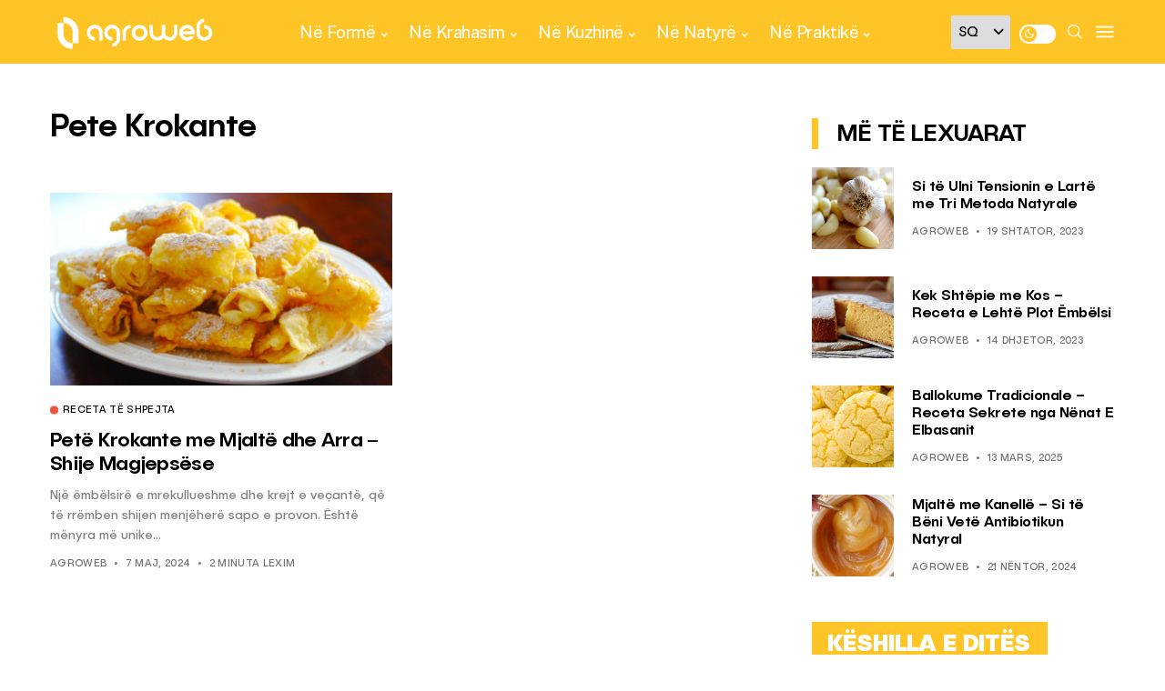

--- FILE ---
content_type: text/html; charset=UTF-8
request_url: https://agroweb.org/tag/pete-krokante/
body_size: 18693
content:
<!DOCTYPE html>
<!--[if IE 9 ]><html class="ie ie9" lang="sq"><![endif]-->
   <html lang="sq">
      <head>
         <meta charset="UTF-8">
         <meta name="viewport" content="width=device-width, initial-scale=1, maximum-scale=1">
         <meta name='robots' content='index, follow, max-image-preview:large, max-snippet:-1, max-video-preview:-1' />

	<!-- This site is optimized with the Yoast SEO plugin v20.3 - https://yoast.com/wordpress/plugins/seo/ -->
	<title>Pete Krokante - AgroWeb</title>
	<link rel="canonical" href="https://agroweb.org/tag/pete-krokante/" />
	<meta property="og:locale" content="sq_AL" />
	<meta property="og:type" content="article" />
	<meta property="og:title" content="Pete Krokante - AgroWeb" />
	<meta property="og:url" content="https://agroweb.org/tag/pete-krokante/" />
	<meta property="og:site_name" content="AgroWeb" />
	<meta name="twitter:card" content="summary_large_image" />
	<meta name="twitter:site" content="@AgroWeb_org" />
	<script type="application/ld+json" class="yoast-schema-graph">{"@context":"https://schema.org","@graph":[{"@type":"CollectionPage","@id":"https://agroweb.org/tag/pete-krokante/","url":"https://agroweb.org/tag/pete-krokante/","name":"Pete Krokante - AgroWeb","isPartOf":{"@id":"https://agroweb.org/#website"},"primaryImageOfPage":{"@id":"https://agroweb.org/tag/pete-krokante/#primaryimage"},"image":{"@id":"https://agroweb.org/tag/pete-krokante/#primaryimage"},"thumbnailUrl":"https://agroweb.org/wp-content/uploads/2018/05/petekroknate1.jpg","breadcrumb":{"@id":"https://agroweb.org/tag/pete-krokante/#breadcrumb"},"inLanguage":"sq"},{"@type":"ImageObject","inLanguage":"sq","@id":"https://agroweb.org/tag/pete-krokante/#primaryimage","url":"https://agroweb.org/wp-content/uploads/2018/05/petekroknate1.jpg","contentUrl":"https://agroweb.org/wp-content/uploads/2018/05/petekroknate1.jpg","width":1200,"height":675,"caption":"Është mënyra më unike e përgatitjes së petëve krokante të ëmbëlsuara me mjaltë dhe arra të thërrmuara. Foto: Flickr"},{"@type":"BreadcrumbList","@id":"https://agroweb.org/tag/pete-krokante/#breadcrumb","itemListElement":[{"@type":"ListItem","position":1,"name":"Home","item":"https://agroweb.org/"},{"@type":"ListItem","position":2,"name":"Pete Krokante"}]},{"@type":"WebSite","@id":"https://agroweb.org/#website","url":"https://agroweb.org/","name":"AgroWeb","description":"Frymëzojmë Jetesën e Shëndetshme","publisher":{"@id":"https://agroweb.org/#organization"},"potentialAction":[{"@type":"SearchAction","target":{"@type":"EntryPoint","urlTemplate":"https://agroweb.org/?s={search_term_string}"},"query-input":"required name=search_term_string"}],"inLanguage":"sq"},{"@type":"Organization","@id":"https://agroweb.org/#organization","name":"AgroWeb","url":"https://agroweb.org/","logo":{"@type":"ImageObject","inLanguage":"sq","@id":"https://agroweb.org/#/schema/logo/image/","url":"https://agroweb.org/wp-content/uploads/2023/01/svg-1.svg","contentUrl":"https://agroweb.org/wp-content/uploads/2023/01/svg-1.svg","width":355,"height":96,"caption":"AgroWeb"},"image":{"@id":"https://agroweb.org/#/schema/logo/image/"},"sameAs":["https://www.facebook.com/agroweb.org","https://twitter.com/AgroWeb_org","https://www.instagram.com/agroweb_org/","https://www.youtube.com/channel/UCFuBfdeQbSLasRTpKFxC6XA/videos"]}]}</script>
	<!-- / Yoast SEO plugin. -->


<link rel='dns-prefetch' href='//fonts.googleapis.com' />
<link rel='dns-prefetch' href='//s.w.org' />
<link rel="alternate" type="application/rss+xml" title="AgroWeb &raquo; Prurje" href="https://agroweb.org/feed/" />
<link rel="alternate" type="application/rss+xml" title="AgroWeb &raquo; Prurje për Komentet" href="https://agroweb.org/comments/feed/" />
<link rel="alternate" type="application/rss+xml" title="AgroWeb &raquo; Prurje për Etiketën Pete Krokante" href="https://agroweb.org/tag/pete-krokante/feed/" />
<script type="text/javascript">
window._wpemojiSettings = {"baseUrl":"https:\/\/s.w.org\/images\/core\/emoji\/14.0.0\/72x72\/","ext":".png","svgUrl":"https:\/\/s.w.org\/images\/core\/emoji\/14.0.0\/svg\/","svgExt":".svg","source":{"concatemoji":"https:\/\/agroweb.org\/wp-includes\/js\/wp-emoji-release.min.js?ver=db0e204a32557d1e66e52364edbecb08"}};
/*! This file is auto-generated */
!function(e,a,t){var n,r,o,i=a.createElement("canvas"),p=i.getContext&&i.getContext("2d");function s(e,t){var a=String.fromCharCode,e=(p.clearRect(0,0,i.width,i.height),p.fillText(a.apply(this,e),0,0),i.toDataURL());return p.clearRect(0,0,i.width,i.height),p.fillText(a.apply(this,t),0,0),e===i.toDataURL()}function c(e){var t=a.createElement("script");t.src=e,t.defer=t.type="text/javascript",a.getElementsByTagName("head")[0].appendChild(t)}for(o=Array("flag","emoji"),t.supports={everything:!0,everythingExceptFlag:!0},r=0;r<o.length;r++)t.supports[o[r]]=function(e){if(!p||!p.fillText)return!1;switch(p.textBaseline="top",p.font="600 32px Arial",e){case"flag":return s([127987,65039,8205,9895,65039],[127987,65039,8203,9895,65039])?!1:!s([55356,56826,55356,56819],[55356,56826,8203,55356,56819])&&!s([55356,57332,56128,56423,56128,56418,56128,56421,56128,56430,56128,56423,56128,56447],[55356,57332,8203,56128,56423,8203,56128,56418,8203,56128,56421,8203,56128,56430,8203,56128,56423,8203,56128,56447]);case"emoji":return!s([129777,127995,8205,129778,127999],[129777,127995,8203,129778,127999])}return!1}(o[r]),t.supports.everything=t.supports.everything&&t.supports[o[r]],"flag"!==o[r]&&(t.supports.everythingExceptFlag=t.supports.everythingExceptFlag&&t.supports[o[r]]);t.supports.everythingExceptFlag=t.supports.everythingExceptFlag&&!t.supports.flag,t.DOMReady=!1,t.readyCallback=function(){t.DOMReady=!0},t.supports.everything||(n=function(){t.readyCallback()},a.addEventListener?(a.addEventListener("DOMContentLoaded",n,!1),e.addEventListener("load",n,!1)):(e.attachEvent("onload",n),a.attachEvent("onreadystatechange",function(){"complete"===a.readyState&&t.readyCallback()})),(e=t.source||{}).concatemoji?c(e.concatemoji):e.wpemoji&&e.twemoji&&(c(e.twemoji),c(e.wpemoji)))}(window,document,window._wpemojiSettings);
</script>
<style type="text/css">
img.wp-smiley,
img.emoji {
	display: inline !important;
	border: none !important;
	box-shadow: none !important;
	height: 1em !important;
	width: 1em !important;
	margin: 0 0.07em !important;
	vertical-align: -0.1em !important;
	background: none !important;
	padding: 0 !important;
}
</style>
	<link rel='stylesheet' id='wp-block-library-css'  href='https://agroweb.org/wp-includes/css/dist/block-library/style.min.css?ver=db0e204a32557d1e66e52364edbecb08' type='text/css' media='all' />
<style id='global-styles-inline-css' type='text/css'>
body{--wp--preset--color--black: #000000;--wp--preset--color--cyan-bluish-gray: #abb8c3;--wp--preset--color--white: #ffffff;--wp--preset--color--pale-pink: #f78da7;--wp--preset--color--vivid-red: #cf2e2e;--wp--preset--color--luminous-vivid-orange: #ff6900;--wp--preset--color--luminous-vivid-amber: #fcb900;--wp--preset--color--light-green-cyan: #7bdcb5;--wp--preset--color--vivid-green-cyan: #00d084;--wp--preset--color--pale-cyan-blue: #8ed1fc;--wp--preset--color--vivid-cyan-blue: #0693e3;--wp--preset--color--vivid-purple: #9b51e0;--wp--preset--gradient--vivid-cyan-blue-to-vivid-purple: linear-gradient(135deg,rgba(6,147,227,1) 0%,rgb(155,81,224) 100%);--wp--preset--gradient--light-green-cyan-to-vivid-green-cyan: linear-gradient(135deg,rgb(122,220,180) 0%,rgb(0,208,130) 100%);--wp--preset--gradient--luminous-vivid-amber-to-luminous-vivid-orange: linear-gradient(135deg,rgba(252,185,0,1) 0%,rgba(255,105,0,1) 100%);--wp--preset--gradient--luminous-vivid-orange-to-vivid-red: linear-gradient(135deg,rgba(255,105,0,1) 0%,rgb(207,46,46) 100%);--wp--preset--gradient--very-light-gray-to-cyan-bluish-gray: linear-gradient(135deg,rgb(238,238,238) 0%,rgb(169,184,195) 100%);--wp--preset--gradient--cool-to-warm-spectrum: linear-gradient(135deg,rgb(74,234,220) 0%,rgb(151,120,209) 20%,rgb(207,42,186) 40%,rgb(238,44,130) 60%,rgb(251,105,98) 80%,rgb(254,248,76) 100%);--wp--preset--gradient--blush-light-purple: linear-gradient(135deg,rgb(255,206,236) 0%,rgb(152,150,240) 100%);--wp--preset--gradient--blush-bordeaux: linear-gradient(135deg,rgb(254,205,165) 0%,rgb(254,45,45) 50%,rgb(107,0,62) 100%);--wp--preset--gradient--luminous-dusk: linear-gradient(135deg,rgb(255,203,112) 0%,rgb(199,81,192) 50%,rgb(65,88,208) 100%);--wp--preset--gradient--pale-ocean: linear-gradient(135deg,rgb(255,245,203) 0%,rgb(182,227,212) 50%,rgb(51,167,181) 100%);--wp--preset--gradient--electric-grass: linear-gradient(135deg,rgb(202,248,128) 0%,rgb(113,206,126) 100%);--wp--preset--gradient--midnight: linear-gradient(135deg,rgb(2,3,129) 0%,rgb(40,116,252) 100%);--wp--preset--duotone--dark-grayscale: url('#wp-duotone-dark-grayscale');--wp--preset--duotone--grayscale: url('#wp-duotone-grayscale');--wp--preset--duotone--purple-yellow: url('#wp-duotone-purple-yellow');--wp--preset--duotone--blue-red: url('#wp-duotone-blue-red');--wp--preset--duotone--midnight: url('#wp-duotone-midnight');--wp--preset--duotone--magenta-yellow: url('#wp-duotone-magenta-yellow');--wp--preset--duotone--purple-green: url('#wp-duotone-purple-green');--wp--preset--duotone--blue-orange: url('#wp-duotone-blue-orange');--wp--preset--font-size--small: 13px;--wp--preset--font-size--medium: 20px;--wp--preset--font-size--large: 36px;--wp--preset--font-size--x-large: 42px;}.has-black-color{color: var(--wp--preset--color--black) !important;}.has-cyan-bluish-gray-color{color: var(--wp--preset--color--cyan-bluish-gray) !important;}.has-white-color{color: var(--wp--preset--color--white) !important;}.has-pale-pink-color{color: var(--wp--preset--color--pale-pink) !important;}.has-vivid-red-color{color: var(--wp--preset--color--vivid-red) !important;}.has-luminous-vivid-orange-color{color: var(--wp--preset--color--luminous-vivid-orange) !important;}.has-luminous-vivid-amber-color{color: var(--wp--preset--color--luminous-vivid-amber) !important;}.has-light-green-cyan-color{color: var(--wp--preset--color--light-green-cyan) !important;}.has-vivid-green-cyan-color{color: var(--wp--preset--color--vivid-green-cyan) !important;}.has-pale-cyan-blue-color{color: var(--wp--preset--color--pale-cyan-blue) !important;}.has-vivid-cyan-blue-color{color: var(--wp--preset--color--vivid-cyan-blue) !important;}.has-vivid-purple-color{color: var(--wp--preset--color--vivid-purple) !important;}.has-black-background-color{background-color: var(--wp--preset--color--black) !important;}.has-cyan-bluish-gray-background-color{background-color: var(--wp--preset--color--cyan-bluish-gray) !important;}.has-white-background-color{background-color: var(--wp--preset--color--white) !important;}.has-pale-pink-background-color{background-color: var(--wp--preset--color--pale-pink) !important;}.has-vivid-red-background-color{background-color: var(--wp--preset--color--vivid-red) !important;}.has-luminous-vivid-orange-background-color{background-color: var(--wp--preset--color--luminous-vivid-orange) !important;}.has-luminous-vivid-amber-background-color{background-color: var(--wp--preset--color--luminous-vivid-amber) !important;}.has-light-green-cyan-background-color{background-color: var(--wp--preset--color--light-green-cyan) !important;}.has-vivid-green-cyan-background-color{background-color: var(--wp--preset--color--vivid-green-cyan) !important;}.has-pale-cyan-blue-background-color{background-color: var(--wp--preset--color--pale-cyan-blue) !important;}.has-vivid-cyan-blue-background-color{background-color: var(--wp--preset--color--vivid-cyan-blue) !important;}.has-vivid-purple-background-color{background-color: var(--wp--preset--color--vivid-purple) !important;}.has-black-border-color{border-color: var(--wp--preset--color--black) !important;}.has-cyan-bluish-gray-border-color{border-color: var(--wp--preset--color--cyan-bluish-gray) !important;}.has-white-border-color{border-color: var(--wp--preset--color--white) !important;}.has-pale-pink-border-color{border-color: var(--wp--preset--color--pale-pink) !important;}.has-vivid-red-border-color{border-color: var(--wp--preset--color--vivid-red) !important;}.has-luminous-vivid-orange-border-color{border-color: var(--wp--preset--color--luminous-vivid-orange) !important;}.has-luminous-vivid-amber-border-color{border-color: var(--wp--preset--color--luminous-vivid-amber) !important;}.has-light-green-cyan-border-color{border-color: var(--wp--preset--color--light-green-cyan) !important;}.has-vivid-green-cyan-border-color{border-color: var(--wp--preset--color--vivid-green-cyan) !important;}.has-pale-cyan-blue-border-color{border-color: var(--wp--preset--color--pale-cyan-blue) !important;}.has-vivid-cyan-blue-border-color{border-color: var(--wp--preset--color--vivid-cyan-blue) !important;}.has-vivid-purple-border-color{border-color: var(--wp--preset--color--vivid-purple) !important;}.has-vivid-cyan-blue-to-vivid-purple-gradient-background{background: var(--wp--preset--gradient--vivid-cyan-blue-to-vivid-purple) !important;}.has-light-green-cyan-to-vivid-green-cyan-gradient-background{background: var(--wp--preset--gradient--light-green-cyan-to-vivid-green-cyan) !important;}.has-luminous-vivid-amber-to-luminous-vivid-orange-gradient-background{background: var(--wp--preset--gradient--luminous-vivid-amber-to-luminous-vivid-orange) !important;}.has-luminous-vivid-orange-to-vivid-red-gradient-background{background: var(--wp--preset--gradient--luminous-vivid-orange-to-vivid-red) !important;}.has-very-light-gray-to-cyan-bluish-gray-gradient-background{background: var(--wp--preset--gradient--very-light-gray-to-cyan-bluish-gray) !important;}.has-cool-to-warm-spectrum-gradient-background{background: var(--wp--preset--gradient--cool-to-warm-spectrum) !important;}.has-blush-light-purple-gradient-background{background: var(--wp--preset--gradient--blush-light-purple) !important;}.has-blush-bordeaux-gradient-background{background: var(--wp--preset--gradient--blush-bordeaux) !important;}.has-luminous-dusk-gradient-background{background: var(--wp--preset--gradient--luminous-dusk) !important;}.has-pale-ocean-gradient-background{background: var(--wp--preset--gradient--pale-ocean) !important;}.has-electric-grass-gradient-background{background: var(--wp--preset--gradient--electric-grass) !important;}.has-midnight-gradient-background{background: var(--wp--preset--gradient--midnight) !important;}.has-small-font-size{font-size: var(--wp--preset--font-size--small) !important;}.has-medium-font-size{font-size: var(--wp--preset--font-size--medium) !important;}.has-large-font-size{font-size: var(--wp--preset--font-size--large) !important;}.has-x-large-font-size{font-size: var(--wp--preset--font-size--x-large) !important;}
</style>
<link rel='stylesheet' id='style-css'  href='https://agroweb.org/wp-content/themes/generik-child/dist/scss/app.css?ver=12' type='text/css' media='all' />
<link rel='stylesheet' id='generik_fonts_url-css'  href='//fonts.googleapis.com/css?family=Public+Sans%3A500%7CPublic+Sans%3A400%7CPublic+Sans%3A400%7CPublic+Sans%3A700%2C500&#038;subset=latin%2Clatin-ext%2Ccyrillic%2Ccyrillic-ext%2Cgreek%2Cgreek-ext%2Cvietnamese&#038;ver=1.3' type='text/css' media='all' />
<link rel='stylesheet' id='bootstrap-css'  href='https://agroweb.org/wp-content/themes/generik/css/bootstrap.css?ver=1.3' type='text/css' media='all' />
<link rel='stylesheet' id='generik_style-css'  href='https://agroweb.org/wp-content/themes/generik/style.css?ver=1.3' type='text/css' media='all' />
<link rel='stylesheet' id='generik_responsive-css'  href='https://agroweb.org/wp-content/themes/generik/css/responsive.css?ver=1.3' type='text/css' media='all' />
<style id='generik_responsive-inline-css' type='text/css'>
			
.tagcloud a:hover,.tag-cat a:hover .current.pagination_page, .pagination>a:hover, .tag-cat a:hover, .comment-reply-link:hover, .comment-edit-link:hover, .email_subscribe_box .buttons:hover, .jelly_homepage_builder .large_continue_reading span a:hover, .pop_post_right_slider .headding_pop_post, .menu_post_feature .builder_cat_title_list_style, .cfs_from_wrapper .cfs_submit input, .post_list_widget .recent_list_item_number, .recent_post_large_widget .recent_list_item_number, #commentform #submit:hover,
.wpcf7-form-control.wpcf7-submit:hover, .single_post_tag_layout li a:hover, .jellywp_pagination ul li span, .jellywp_pagination ul li a:hover, .woocommerce .product .onsale,
.woocommerce nav.woocommerce-pagination ul li a:focus, .woocommerce nav.woocommerce-pagination ul li a:hover, .woocommerce nav.woocommerce-pagination ul li span.current, .pagination-more div a, .header_layout_style3_custom .header_top_bar_wrapper .search_header_menu .search_header_wrapper, .header_layout_style3_custom .header_top_bar_wrapper .search_header_menu .menu_mobile_icons, .magazine_3_grid_slider .jelly_pro_post_arrow_right:hover, .magazine_3_grid_slider .jelly_pro_post_arrow_left:hover, .jellywp_home_builder_carousel_post .jelly_pro_post_arrow_left:hover, .jellywp_home_builder_carousel_post .jelly_pro_post_arrow_right:hover, .full-slider-main-home .jelly_pro_post_arrow_left:hover, .full-slider-main-home .jelly_pro_post_arrow_right:hover,.woocommerce-mini-cart__buttons .button:hover, .woocommerce-cart .woocommerce-cart-form .actions button.button:hover, .woocommerce button.button.disabled:hover, .woocommerce button.button:disabled[disabled]:hover, .woocommerce input.button.disabled:hover, .woocommerce input.button:disabled[disabled]:hover, .woocommerce-cart .wc-proceed-to-checkout a.checkout-button:hover, .woocommerce-checkout .checkout_coupon button.button:hover,.woocommerce-page #payment #place_order:hover,.woocommerce div.product form.cart .button:hover,.woocommerce-cart .return-to-shop a.button:hover,.woocommerce .woocommerce-orders-table__cell a.button:hover,.woocommerce-MyAccount-content .woocommerce-Button.button:hover,.wp-block-button .wp-block-button__link:hover, .options_layout_wrapper wp-block-file__button:hover,.options_layout_wrapper .wp-block-file .wp-block-file__button:hover, .wp-block-search .wp-block-search__button:hover,.woocommerce .woocommerce-form-login .woocommerce-form-login__submit:hover,.jl_lmore_c:hover,.jl_count_cart,#go-top a:hover, .page_error_404 .link_home404:hover, .woocommerce-message .button.wc-forward:hover, .post_content input[type="submit"]:hover, .widget_categories span, #sidebar .widget_archive span, .widget_archive span, #wp-calendar caption, #wp-calendar thead th, .jl_lmore_c, .jl_full_feature_w .jl-slider-prev:hover, .jl_full_feature_w .jl-slider-next:hover, .jl_full_feature.jl_capbg .jl_f_more:hover{background: #ffc527 !important;}
.jl_cmlist_w .jl_mlist_mian .jl_cat_lists:after{background:rgba(255, 197, 39, .2)}
.options_dark_skin .jl_cmlist_w .jl_mlist_mian .jl_cat_lists:after{background:#303030;}
.content_single_page a:hover, .options_layout_wrapper a:hover, #nextpost:hover, #prepost:hover, .blog_large_post_style .large_post_content a:hover, .loop-large-post .post_content a:hover, .loop-large-post .post_content a:hover, h1 a:hover, h2 a:hover, h3 a:hover, h4 a:hover, h5 a:hover, h6 a:hover, .post-meta a:hover, .large_post_share_icons li a:hover, .post_large_footer_meta .post_tag_footer a:hover, .post_large_footer_meta .post_comment_footer a:hover, .post_large_footer_meta .post_love_footer a:hover, .comment-meta .comment-author-date:hover, .comment-meta .comment-author-date:hover time, .post-meta-bot .love_post_view a:hover, .post-meta-bot .meta-comment a:hover, .meta_category_text_small a, .logged-in-as a:hover, .single-post-meta-wrapper span a:hover,
.header_layout_style5_custom .jl_random_post_link:hover, .header_layout_style5_custom #mainmenu > li > a:hover, .home_slider_post_tab_nav .slick-list .item.slick-current h5, .builder_cat_title_list_style li.current_cat_post, li.woocommerce-mini-cart-item a:not(.remove):hover, .jl_cmlist_w .text-box h3 a:hover, .jl_cmlist_w .jl_mlist_item.jl_catl_ac a, .jl_cmlist_w .jl_mlist_item.jl_catl_ac a:hover, .options_dark_skin .jl_cmlist_w .jl_mlist_item.jl_catl_ac a, .options_dark_skin .jl_cmlist_w .jl_mlist_item.jl_catl_ac a:hover, .widget_recent_comments ul li.recentcomments a:not(.url){color: #ffc527 !important;}
.breadcrumbs_options a{color: #000 !important;}
.loop-large-post .post_content a, .content_single_page a, .comment-content.comment a{color: #ffc527; text-decoration: underline !important;}
.pop_post_right_slider .slider_pop_post_list_items .featured_thumbnail_link{border-left: 7px solid #ffc527 !important;}
.blog_large_post_style .large_continue_reading span a:hover{color: #fff !important;}
.large_center_slider_container .large_continue_reading span a:hover{color: #000 !important; background:#fff !important; }
.spr-number{border: 2px solid #ffc527 !important;}
.single_post_tag_layout li a:hover, .loop-large-post .wp-block-button.is-style-outline .wp-block-button__link:hover{border: 1px solid #ffc527 !important;}
.large_continue_reading span a:hover,
.header_layout_style5_custom .header_top_bar_wrapper .search_header_menu > .search_header_wrapper, .header_layout_style5_custom .header_top_bar_wrapper .search_header_menu .menu_mobile_icons, .footer_top_small_carousel_5 .jl_footer_car_title:after, .jl_newsticker_wrapper .builder_ticker_title_home_page{background: #ffc527 !important;}
.footer_top_small_carousel_5 .slick-dots li.slick-active button{background: #ffc527; border: 1px solid #ffc527;}
::selection, .jl_custom_title4 #sidebar .widget .widget-title h2:after, .jl_footer_wrapper .jl_footer_car_title:after{
    background-color: #ffc527 !important;
}
@media only screen and (max-width:767px) {
}
.options_dark_skin .jl_header_magazine_style.header_layout_style3_custom #mainmenu > li > a, #mainmenu > li > a, #mainmenu > li > a:hover, .search_header_menu i, .search_header_wrapper.search_form_menu_personal_click:hover i, .search_header_menu .jl_i_cart:hover i,  .menu_mobile_icons, #mainmenu>li.current-menu-item>a, .header_layout_style5_custom .jl_main_menu > .current-menu-parent > a, .header_layout_style5_custom #mainmenu > li > a, .header_layout_style5_custom #mainmenu > li > a:hover, .header_layout_style3_custom.jl_cus_top_share .search_header_menu.jl_nav_mobile .search_header_wrapper i, .header_layout_style3_custom.jl_cus_top_share .search_header_menu.jl_nav_mobile .search_header_wrapper i:hover, .header_layout_style3_custom.jl_cus_top_share .search_header_menu.jl_nav_mobile .menu_mobile_icons i, .header_layout_style3_custom.jl_cus_top_share .search_header_menu.jl_nav_mobile .menu_mobile_icons i:hover, .headcus5_custom.header_layout_style5_custom #mainmenu > li > a, .options_dark_skin .search_header_menu i, .options_dark_skin .search_header_menu i, .options_dark_skin .search_header_menu.jl_nav_mobile .search_header_wrapper .jli-search, .options_dark_skin .header_layout_style3_custom.jl_cus_top_share .search_header_menu.jl_nav_mobile .search_header_wrapper i, .options_dark_skin .header_layout_style3_custom.jl_cus_top_share .search_header_menu.jl_nav_mobile .search_header_wrapper:hover i{color:#ffffff !important;}
.options_dark_skin .jl_header_magazine_style.header_layout_style3_custom .menu_wrapper .jl_main_menu > li > a > span, .jl_main_menu > li > a > .border-menu, .jl_header_magazine_style.header_layout_style3_custom.jlsh6.tp_head_on .jl_sticky .jl_main_menu > li > a > .border-menu, .menu_wrapper .jl_main_menu > li:hover > a > .border-menu, .jlm_w span{background:#ffffff !important;}

.header_top_bar_wrapper {
    background: #ffc527 !important;
}
.jl_current_title, .header_top_bar_wrapper .jl_top_bar_right, .header_top_bar_wrapper .navigation_wrapper #jl_top_menu > li > a{color: #ffffff !important;}
.menu_wrapper,
.header-wraper.jl_large_menu_logo .menu_wrapper,
.header_magazine_video .header_main_wrapper,
.header_magazine_box_menu #mainmenu,
.box_layout_enable_front .header_magazine_box_menu .menu_wrapper_box_style,
.two_header_top_style .menu_wrapper,
.header_magazine_full_screen .menu_wrapper, .header_magazine_full_screen.dark_header_menu .menu_wrapper, .header_magazine_full_screen .menu_wrapper,
.headcus5_custom.header_layout_style5_custom .header_main_wrapper,
.header_layout_style5_custom .menu_wrapper{
background:#ffc527 !important;
background-color: #ffc527 !important;
border-top: 0px !important; border-bottom: 0px solid #f0f0f0 !important;}
.header_layout_style5_custom{border-top: 0px solid #eaeaea !important; border-bottom: 0px solid #eaeaea !important; background: #fff !important;}

.grid-sidebar .box .jl_post_title_top .image-post-title, .grid-sidebar .blog_large_post_style .post-entry-content .image-post-title, .grid-sidebar .blog_large_post_style .post-entry-content h1, .blog_large_post_style .post-entry-content .image-post-title, .blog_large_post_style .post-entry-content h1, .blog_large_overlay_post_style.box .post-entry-content .image-post-title a{font-size: 30px !important; }
.grid-sidebar .box .image-post-title, .show3_post_col_home .grid4_home_post_display .blog_grid_post_style .image-post-title{font-size: 25px !important; }
.sd{font-size: 25px !important; }

.header_top_bar_wrapper .navigation_wrapper #jl_top_menu li a, .item_slide_caption .post-meta.meta-main-img, .post-meta.meta-main-img, .post-meta-bot-in, .post-meta span, .single-post-meta-wrapper span, .comment time, .post_large_footer_meta, .blog_large_post_style .large_post_content .jelly_read_more_wrapper a, .love_post_view_header a, .header_date_display, .jl_continue_reading, .menu_post_feature .builder_cat_title_list_style li, .builder_cat_title_list_style li, .main_new_ticker_wrapper .post-date, .main_new_ticker_wrapper .news_ticker_title_style, .jl_rating_front .jl_rating_value, .pop_post_right_slider .headding_pop_post, .jl_main_right_number .jl_number_list, .jl_grid_more .jl_slider_readding, .page_builder_listpost.jelly_homepage_builder .jl_list_more a, .jl_s_slide_text_wrapper .banner-container .jl_ssider_more, .jl_large_builder.jelly_homepage_builder .jl_large_more, .feature-image-link.image_post .jl_small_list_num, .social-count-plus .count, .social-count-plus .label, .jl_instagram .instagram-pics + .clear a, .single-post-meta-wrapper .jm-post-like{font-family: Public Sans !important;}
#mainmenu > li > a, .menu_post_feature li, #content_nav .menu_moble_slide > li a, .header_layout_style3_custom .navigation_wrapper > ul > li > a, .header_magazine_full_screen .navigation_wrapper .jl_main_menu > li > a, .jl_ft_mini .menu-footer li a{font-family: Public Sans !important;  font-size:17px !important; font-weight:700 !important; text-transform: none !important; letter-spacing: -0.025em !important;}
.navigation_wrapper #mainmenu.jl_main_menu > li li > a, .social-count-plus span, .jl_social_counter .num-count, .jl_count_style_2 .jlsocial-element-right{font-family: Public Sans !important;}

.jl_sm_post .jl_mt_count, .jl_post_meta .jl_author_img_w a, .jl_post_meta, .jl_post_meta_s span, .jl_post_meta span, .meta-category-small a, #commentform #submit, .wpcf7-form-control.wpcf7-submit, .single_post_share_icons, .single_post_tag_layout li a, .jl-load-link, .jl_m_below_w .text-box .jl_ssider_more,.woocommerce #respond input#submit, .woocommerce a.button, .woocommerce button.button, .woocommerce input.button, .woocommerce-cart .wc-proceed-to-checkout a.checkout-button, .single-post-meta-wrapper span, .wp-block-button .wp-block-button__link, .wp-block-file__button, .link_home404, .jellywp_pagination ul, blockquote cite, .jl_f_more, .jl_f_postbox .jl_f_more, .logged-in-as, .comment-notes, .widget_rss ul li .rss-date, .pagination-nextprev .pagination-link, .i_foot_l a, .jl_box_info .jl_box_title{font-family: Public Sans !important; font-weight: 400; text-transform: uppercase !important; letter-spacing: .03em !important; font-size:11px !important;}
.single_post_tag_layout li a{font-size: 10px !important;}
#commentform #submit, .wpcf7-form-control.wpcf7-submit .jl-load-link, .jl_m_below_w .text-box .jl_ssider_more,.woocommerce #respond input#submit, .woocommerce a.button, .woocommerce button.button, .woocommerce input.button, .woocommerce-cart .wc-proceed-to-checkout a.checkout-button, .wp-block-button .wp-block-button__link, .wp-block-file__button, .link_home404, .jellywp_pagination ul, blockquote cite, .jl_f_more, .jl_f_postbox .jl_f_more{font-family: Public Sans !important; font-weight: 400;}
.jl_f_cat a{font-family: Public Sans !important; font-weight: 400; text-transform: uppercase !important; letter-spacing: .03em !important; font-size: 11px !important;}

.jl_mg_wrapper .jl_mg_main p, .jl_m_right .jl_m_right_content p, .jl_grid_w .text-box p, .post_content .jl_score_main_w .review-summary p, .jl_ideas_sum span, .auth p{font-size: 14px; line-height: 1.6;}
body, p, .content_single_page p, .single_section_content .post_content, .single_section_content .post_content p{font-size: 15px; line-height: 1.8;}
body, p, .date_post_large_display, #search_block_top #search_query_top, .tagcloud a, .format-quote a p.quote_source, .blog_large_post_style .large_post_content .jelly_read_more_wrapper a, .blog_grid_post_style .jelly_read_more_wrapper a, .blog_list_post_style .jelly_read_more_wrapper a, .pagination-more div a,
.meta-category-small-builder a, .full-slider-wrapper .banner-carousel-item .banner-container .more_btn a, .single-item-slider .banner-carousel-item .banner-container .more_btn a{font-family:Public Sans !important; font-weight: 400 !important;}
.single_section_content .post_content blockquote p{font-size: 22px !important; text-transform: none !important; line-height: 1.3;}
.wp-caption p.wp-caption-text{font-size: 14px !important;}
h1, h2, h3, h4, h5, h6, .postnav #prepost, .postnav  #nextpost, .bbp-forum-title, .jl_cat_img_w .jl_cm_overlay, li.woocommerce-mini-cart-item a:not(.remove), .woocommerce-page .product-name a, .comment-meta .comment-author-name, .jl_cpost_title, blockquote p, .jl_cmlist_w .text-box h3 a, .widget_rss ul li .rsswidget, .jl_score_main_w .jl_score_main .jl_star_re .jl_star_val, #jl-review-box ul li, .jl-renut-text{font-weight: 500 !important; text-transform:none !important;  letter-spacing: -0.03125em !important;}
.footer_carousel .meta-comment, .item_slide_caption h1 a,  .tickerfloat, .box-1 .inside h3, .detailholder.medium h3, .feature-post-list .feature-post-title, .widget-title h2, .image-post-title, .grid.caption_header h3, ul.tabs li a, h1, h2, h3, h4, h5, h6, .carousel_title, .postnav a, .format-aside a p.aside_title, .date_post_large_display,
.sf-top-menu li a, .large_continue_reading span, .cfs_from_wrapper .cfs_form_title, .comment-meta .comment-author-name, .jl_recent_post_number > li .jl_list_bg_num, .jl_recent_post_number .meta-category-small-text a, .jl_hsubt, .jl_cat_img_w .jl_cm_overlay .jl_cm_name, li.woocommerce-mini-cart-item a:not(.remove), .woocommerce-page .product-name a, .jl_cpost_title, blockquote p, .widget_rss ul li .rsswidget, .jl_score_main_w .jl_score_main .jl_star_re .jl_star_val, #jl-review-box ul li, .jl-renut-text{font-family:Public Sans !important;}   


.jl_ft_mini, .jl_ft_mini .footer-bottom{background: #ffc527 !important;}
.jl_ft_mini .cp_txt, #menu-footer-menu li a{color: #ffffff !important;}
.enable_footer_columns_dark, .enable_footer_copyright_dark{background: #ffc527 !important;}
.enable_footer_copyright_dark{border-top: 1px solid rgba(0,0,0,.1) !important;}
.enable_footer_columns_dark .widget_categories ul li, .widget_nav_menu ul li, .widget_pages ul li, .widget_categories ul li{border-bottom: 1px solid rgba(0,0,0,.1) !important;}
#menu-footer-menu li a:hover{ color: #ffc527 !important;}
.options_dark_skin .jl_ft_mini, .options_dark_skin .jl_ft_mini .footer-bottom{background: #000000 !important;}
.options_dark_skin .jl_ft_mini .cp_txt, .options_dark_skin #menu-footer-menu li a{color: #ffffff !important;}
.options_dark_skin .enable_footer_columns_dark, .options_dark_skin .enable_footer_copyright_dark{background: #000000 !important;}
.navigation_wrapper #mainmenu.jl_main_menu > li li > a, .jl_cmlist_w .jl_mlist_item a, .header_top_bar_wrapper .navigation_wrapper #jl_top_menu li a{ font-size:14px !important; font-weight:500 !important; text-transform: none !important; letter-spacing: -0.025em !important;}
.cat-item-12309 span{background: #48b800 !important;}.cat-item-12302 span{background: #f99c14 !important;}.cat-item-12298 span{background: #00a0b8 !important;}.cat-item-12313 span{background: #6863ae !important;}.cat-item-5 span{background: #ffc527 !important;}.cat-item-212 span{background: #ffc527 !important;}.cat-item-205 span{background: #ffc527 !important;}.cat-item-12314 span{background: #6863ae !important;}.cat-item-3 span{background: #ffc527 !important;}.cat-item-12310 span{background: #48b800 !important;}.cat-item-12297 span{background: #00a0b8 !important;}.cat-item-12301 span{background: #f99c14 !important;}.cat-item-12304 span{background: #ee533d !important;}.cat-item-12308 span{background: #48b800 !important;}.cat-item-12312 span{background: #6863ae !important;}.cat-item-10 span{background: #ffc527 !important;}.cat-item-12311 span{background: #48b800 !important;}.cat-item-4 span{background: #ffc527 !important;}.cat-item-12305 span{background: #ee533d !important;}.cat-item-6 span{background: #ffc527 !important;}.cat-item-12306 span{background: #ee533d !important;}.cat-item-12315 span{background: #6863ae !important;}.cat-item-2 span{background: #ffc527 !important;}.cat-item-12303 span{background: #f99c14 !important;}.cat-item-12299 span{background: #00a0b8 !important;}.cat-item-12300 span{background: #00a0b8 !important;}.cat-item-1 span{background: #ffc527 !important;}.cat-item-12307 span{background: #ee533d !important;}.cat-item-208 span{background: #ffc527 !important;}.cat-item-11 span{background: #ffc527 !important;}.cat-item-209 span{background: #ffc527 !important;}
</style>
<script type='text/javascript' src='https://agroweb.org/wp-includes/js/jquery/jquery.min.js?ver=3.6.0' id='jquery-core-js'></script>
<script type='text/javascript' src='https://agroweb.org/wp-includes/js/jquery/jquery-migrate.min.js?ver=3.3.2' id='jquery-migrate-js'></script>
<link rel="https://api.w.org/" href="https://agroweb.org/wp-json/" /><link rel="alternate" type="application/json" href="https://agroweb.org/wp-json/wp/v2/tags/3926" /><link rel="EditURI" type="application/rsd+xml" title="RSD" href="https://agroweb.org/xmlrpc.php?rsd" />
<link rel="wlwmanifest" type="application/wlwmanifest+xml" href="https://agroweb.org/wp-includes/wlwmanifest.xml" /> 

<!-- Google tag (gtag.js) -->
<script async src="https://www.googletagmanager.com/gtag/js?id=G-TKE9GZYEGJ"></script>
<script>
  window.dataLayer = window.dataLayer || [];
  function gtag(){dataLayer.push(arguments);}
  gtag('js', new Date());

  gtag('config', 'G-TKE9GZYEGJ');
</script><meta name="facebook-domain-verification" content="b0lnwjkv620fjr0i6avlbk55c4owyy" />
<meta property="fb:pages" content="698057033654870" />

<script>
  (function(i, s, o, g, r, a, m) {
    i['GoogleAnalyticsObject'] = r;
    i[r] = i[r] || function() {
      (i[r].q = i[r].q || []).push(arguments)
    }, i[r].l = 1 * new Date();
    a = s.createElement(o),
      m = s.getElementsByTagName(o)[0];
    a.async = 1;
    a.src = g;
    m.parentNode.insertBefore(a, m)
  })(window, document, 'script', 'https://www.google-analytics.com/analytics.js', 'ga');

  ga('create', 'UA-45897223-2', 'auto');
  ga('send', 'pageview');
</script>

<!-- Facebook Pixel Code -->
<script>
  ! function(f, b, e, v, n, t, s) {
    if (f.fbq) return;
    n = f.fbq = function() {
      n.callMethod ?
        n.callMethod.apply(n, arguments) : n.queue.push(arguments)
    };
    if (!f._fbq) f._fbq = n;
    n.push = n;
    n.loaded = !0;
    n.version = '2.0';
    n.queue = [];
    t = b.createElement(e);
    t.async = !0;
    t.src = v;
    s = b.getElementsByTagName(e)[0];
    s.parentNode.insertBefore(t, s)
  }(window, document, 'script',
    'https://connect.facebook.net/en_US/fbevents.js');
  fbq('init', '2063617707223868');
  fbq('track', 'PageView');
</script>
<noscript>
  <img height="1" width="1" src="https://www.facebook.com/tr?id=2063617707223868&ev=PageView
&noscript=1" />
</noscript>
<!-- End Facebook Pixel Code --><meta name="generator" content="Elementor 3.11.5; features: e_dom_optimization, e_optimized_assets_loading, e_optimized_css_loading, a11y_improvements, additional_custom_breakpoints; settings: css_print_method-external, google_font-enabled, font_display-swap">
<script data-cfasync="false">window.nitroAds=window.nitroAds||{createAd:function(){return new Promise(e=>{window.nitroAds.queue.push(["createAd",arguments,e])})},addUserToken:function(){window.nitroAds.queue.push(["addUserToken",arguments])},queue:[]};</script><script data-cfasync="false" async src="https://s.nitropay.com/ads-1683.js"></script><link rel="icon" href="https://agroweb.org/wp-content/uploads/2023/01/favicon-1.svg" sizes="32x32" />
<link rel="icon" href="https://agroweb.org/wp-content/uploads/2023/01/favicon-1.svg" sizes="192x192" />
<link rel="apple-touch-icon" href="https://agroweb.org/wp-content/uploads/2023/01/favicon-1.svg" />
<meta name="msapplication-TileImage" content="https://agroweb.org/wp-content/uploads/2023/01/favicon-1.svg" />
		<style type="text/css" id="wp-custom-css">
			.removeUppercase .jl_title_c {
	text-transform: none !important;
}

.biggerText .jl_title_c, .biggerText .cus_sec_title h3 {
	font-size: 29px !important;
}

body.page-id-20075170.wp-night-mode-on input {
	background-color: #494949 !important;
}

.two-grid-col-ads {
	display: grid;
grid-template-columns: repeat(2, 1fr);
grid-template-rows: 1fr;
grid-column-gap: 30px;
grid-row-gap: 20px;
	justify-items: center;
    align-items: center;
	margin: -10px 0 30px;
}

.three-grid-col-ads {
	display: grid;
grid-template-columns: repeat(3, 1fr);
grid-template-rows: 1fr;
grid-column-gap: 30px;
grid-row-gap: 20px;
	justify-items: center;
    align-items: center;
}

.with-margin-bottom {
	margin-bottom: 50px;
}

  @media only screen and (max-width: 767px) {
    .two-grid-col-ads {
grid-template-columns: 1fr;
}
		
		.three-grid-col-ads {
grid-template-columns: 1fr;
}
  }

.mgid-ads-div {
	padding: 55px 0;
    display: flex;
    flex-direction: column;
    width: 100%;
}

.singleImageADS {
		max-width: 75%;
    margin: auto;
}

  @media only screen and (max-width: 767px) {
	.singleImageADS {
		max-width: 100%;
}	
}		</style>
		         
      </head>
      <body class="archive tag tag-pete-krokante tag-3926 mobile_nav_class jl-has-sidebar  elementor-default elementor-kit-20075168">
        <svg xmlns="http://www.w3.org/2000/svg" viewBox="0 0 0 0" width="0" height="0" focusable="false" role="none" style="visibility: hidden; position: absolute; left: -9999px; overflow: hidden;" ><defs><filter id="wp-duotone-dark-grayscale"><feColorMatrix color-interpolation-filters="sRGB" type="matrix" values=" .299 .587 .114 0 0 .299 .587 .114 0 0 .299 .587 .114 0 0 .299 .587 .114 0 0 " /><feComponentTransfer color-interpolation-filters="sRGB" ><feFuncR type="table" tableValues="0 0.49803921568627" /><feFuncG type="table" tableValues="0 0.49803921568627" /><feFuncB type="table" tableValues="0 0.49803921568627" /><feFuncA type="table" tableValues="1 1" /></feComponentTransfer><feComposite in2="SourceGraphic" operator="in" /></filter></defs></svg><svg xmlns="http://www.w3.org/2000/svg" viewBox="0 0 0 0" width="0" height="0" focusable="false" role="none" style="visibility: hidden; position: absolute; left: -9999px; overflow: hidden;" ><defs><filter id="wp-duotone-grayscale"><feColorMatrix color-interpolation-filters="sRGB" type="matrix" values=" .299 .587 .114 0 0 .299 .587 .114 0 0 .299 .587 .114 0 0 .299 .587 .114 0 0 " /><feComponentTransfer color-interpolation-filters="sRGB" ><feFuncR type="table" tableValues="0 1" /><feFuncG type="table" tableValues="0 1" /><feFuncB type="table" tableValues="0 1" /><feFuncA type="table" tableValues="1 1" /></feComponentTransfer><feComposite in2="SourceGraphic" operator="in" /></filter></defs></svg><svg xmlns="http://www.w3.org/2000/svg" viewBox="0 0 0 0" width="0" height="0" focusable="false" role="none" style="visibility: hidden; position: absolute; left: -9999px; overflow: hidden;" ><defs><filter id="wp-duotone-purple-yellow"><feColorMatrix color-interpolation-filters="sRGB" type="matrix" values=" .299 .587 .114 0 0 .299 .587 .114 0 0 .299 .587 .114 0 0 .299 .587 .114 0 0 " /><feComponentTransfer color-interpolation-filters="sRGB" ><feFuncR type="table" tableValues="0.54901960784314 0.98823529411765" /><feFuncG type="table" tableValues="0 1" /><feFuncB type="table" tableValues="0.71764705882353 0.25490196078431" /><feFuncA type="table" tableValues="1 1" /></feComponentTransfer><feComposite in2="SourceGraphic" operator="in" /></filter></defs></svg><svg xmlns="http://www.w3.org/2000/svg" viewBox="0 0 0 0" width="0" height="0" focusable="false" role="none" style="visibility: hidden; position: absolute; left: -9999px; overflow: hidden;" ><defs><filter id="wp-duotone-blue-red"><feColorMatrix color-interpolation-filters="sRGB" type="matrix" values=" .299 .587 .114 0 0 .299 .587 .114 0 0 .299 .587 .114 0 0 .299 .587 .114 0 0 " /><feComponentTransfer color-interpolation-filters="sRGB" ><feFuncR type="table" tableValues="0 1" /><feFuncG type="table" tableValues="0 0.27843137254902" /><feFuncB type="table" tableValues="0.5921568627451 0.27843137254902" /><feFuncA type="table" tableValues="1 1" /></feComponentTransfer><feComposite in2="SourceGraphic" operator="in" /></filter></defs></svg><svg xmlns="http://www.w3.org/2000/svg" viewBox="0 0 0 0" width="0" height="0" focusable="false" role="none" style="visibility: hidden; position: absolute; left: -9999px; overflow: hidden;" ><defs><filter id="wp-duotone-midnight"><feColorMatrix color-interpolation-filters="sRGB" type="matrix" values=" .299 .587 .114 0 0 .299 .587 .114 0 0 .299 .587 .114 0 0 .299 .587 .114 0 0 " /><feComponentTransfer color-interpolation-filters="sRGB" ><feFuncR type="table" tableValues="0 0" /><feFuncG type="table" tableValues="0 0.64705882352941" /><feFuncB type="table" tableValues="0 1" /><feFuncA type="table" tableValues="1 1" /></feComponentTransfer><feComposite in2="SourceGraphic" operator="in" /></filter></defs></svg><svg xmlns="http://www.w3.org/2000/svg" viewBox="0 0 0 0" width="0" height="0" focusable="false" role="none" style="visibility: hidden; position: absolute; left: -9999px; overflow: hidden;" ><defs><filter id="wp-duotone-magenta-yellow"><feColorMatrix color-interpolation-filters="sRGB" type="matrix" values=" .299 .587 .114 0 0 .299 .587 .114 0 0 .299 .587 .114 0 0 .299 .587 .114 0 0 " /><feComponentTransfer color-interpolation-filters="sRGB" ><feFuncR type="table" tableValues="0.78039215686275 1" /><feFuncG type="table" tableValues="0 0.94901960784314" /><feFuncB type="table" tableValues="0.35294117647059 0.47058823529412" /><feFuncA type="table" tableValues="1 1" /></feComponentTransfer><feComposite in2="SourceGraphic" operator="in" /></filter></defs></svg><svg xmlns="http://www.w3.org/2000/svg" viewBox="0 0 0 0" width="0" height="0" focusable="false" role="none" style="visibility: hidden; position: absolute; left: -9999px; overflow: hidden;" ><defs><filter id="wp-duotone-purple-green"><feColorMatrix color-interpolation-filters="sRGB" type="matrix" values=" .299 .587 .114 0 0 .299 .587 .114 0 0 .299 .587 .114 0 0 .299 .587 .114 0 0 " /><feComponentTransfer color-interpolation-filters="sRGB" ><feFuncR type="table" tableValues="0.65098039215686 0.40392156862745" /><feFuncG type="table" tableValues="0 1" /><feFuncB type="table" tableValues="0.44705882352941 0.4" /><feFuncA type="table" tableValues="1 1" /></feComponentTransfer><feComposite in2="SourceGraphic" operator="in" /></filter></defs></svg><svg xmlns="http://www.w3.org/2000/svg" viewBox="0 0 0 0" width="0" height="0" focusable="false" role="none" style="visibility: hidden; position: absolute; left: -9999px; overflow: hidden;" ><defs><filter id="wp-duotone-blue-orange"><feColorMatrix color-interpolation-filters="sRGB" type="matrix" values=" .299 .587 .114 0 0 .299 .587 .114 0 0 .299 .587 .114 0 0 .299 .587 .114 0 0 " /><feComponentTransfer color-interpolation-filters="sRGB" ><feFuncR type="table" tableValues="0.098039215686275 1" /><feFuncG type="table" tableValues="0 0.66274509803922" /><feFuncB type="table" tableValues="0.84705882352941 0.41960784313725" /><feFuncA type="table" tableValues="1 1" /></feComponentTransfer><feComposite in2="SourceGraphic" operator="in" /></filter></defs></svg>  <!-- Mgid Sensor -->
  <script type="text/javascript">
    (function() {
      var d = document,
        w = window;
      w.MgSensorData = w.MgSensorData || [];
      w.MgSensorData.push({
        cid: 777814,
        lng: "us",
        project: "a.mgid.com"
      });
      var l = "a.mgid.com";
      var n = d.getElementsByTagName("script")[0];
      var s = d.createElement("script");
      s.type = "text/javascript";
      s.async = true;
      var dt = !Date.now ? new Date().valueOf() : Date.now();
      s.src = "https://" + l + "/mgsensor.js?d=" + dt;
      n.parentNode.insertBefore(s, n);
    })();
  </script>
  <!-- /Mgid Sensor -->

         <div class="options_layout_wrapper jl_clear_at jl_none_box_styles jl_border_radiuss   jl_en_day_night">         
         <div class="options_layout_container full_layout_enable_front tp_head_off">
             <!-- Start header -->
    <div class="jl_topa_blank_nav"></div>
    <header class="header-wraper header_magazine_full_screen header_magazine_full_screen jl_topa_menu_sticky options_dark_header jl_cus_sihead">
        <div id="menu_wrapper" class="menu_wrapper">
            <div class="container">
                <div class="row">
                    <div class="col-md-12">
                        <!-- begin logo -->
                        <div class="logo_small_wrapper_table">
                            <div class="logo_small_wrapper">
                                <!-- begin logo -->
                                <a class="logo_link" href="https://agroweb.org/">
                                                                                                                <img class="jl_logo_n" src="https://agroweb.org/wp-content/uploads/2023/01/svg-1.svg" alt="Frymëzojmë Jetesën e Shëndetshme" />
                                                                                                                                                    <img class="jl_logo_w" src="https://agroweb.org/wp-content/uploads/2023/01/svg-1.svg" alt="Frymëzojmë Jetesën e Shëndetshme" />
                                                                    </a>
                                <!-- end logo -->
                            </div>
                        </div>
                        <!-- end logo -->
                        <!-- main menu -->
                        <div class="menu-primary-container navigation_wrapper header_layout_style1_custom">
                                                            <ul id="mainmenu" class="jl_main_menu"><li id="menu-item-20075205" class="menu-item menu-item-type-taxonomy menu-item-object-category menu-item-has-children"><a href="https://agroweb.org/ne-forme/">Në Formë<span class="border-menu"></span></a><ul class="sub-menu">	<li id="menu-item-20075208" class="menu-item menu-item-type-taxonomy menu-item-object-category"><a href="https://agroweb.org/ne-forme/trupi-shendeti/">Trupi &amp; Shëndeti<span class="border-menu"></span></a></li>
	<li id="menu-item-20075206" class="menu-item menu-item-type-taxonomy menu-item-object-category"><a href="https://agroweb.org/ne-forme/dieta-kura-natyrale/">Dieta &amp; Kura natyrale<span class="border-menu"></span></a></li>
	<li id="menu-item-20075207" class="menu-item menu-item-type-taxonomy menu-item-object-category"><a href="https://agroweb.org/ne-forme/trajtime-bukuri/">Trajtime &amp; Bukuri<span class="border-menu"></span></a></li>

					</ul></li>
<li id="menu-item-20075209" class="menu-item menu-item-type-taxonomy menu-item-object-category menu-item-has-children"><a href="https://agroweb.org/ne-krahasim/">Në Krahasim<span class="border-menu"></span></a><ul class="sub-menu">	<li id="menu-item-20075211" class="menu-item menu-item-type-taxonomy menu-item-object-category"><a href="https://agroweb.org/ne-krahasim/te-reja-ne-treg/">Të reja në treg<span class="border-menu"></span></a></li>
	<li id="menu-item-20075210" class="menu-item menu-item-type-taxonomy menu-item-object-category"><a href="https://agroweb.org/ne-krahasim/cfare-te-zgjedh/">Çfarë të zgjedh?<span class="border-menu"></span></a></li>

					</ul></li>
<li id="menu-item-20075212" class="menu-item menu-item-type-taxonomy menu-item-object-category menu-item-has-children"><a href="https://agroweb.org/ne-kuzhine/">Në Kuzhinë<span class="border-menu"></span></a><ul class="sub-menu">	<li id="menu-item-20075214" class="menu-item menu-item-type-taxonomy menu-item-object-category"><a href="https://agroweb.org/ne-kuzhine/shije-tradite/">Shije &amp; Traditë<span class="border-menu"></span></a></li>
	<li id="menu-item-20075215" class="menu-item menu-item-type-taxonomy menu-item-object-category"><a href="https://agroweb.org/ne-kuzhine/ushqime-te-shendetshme/">Ushqime të shëndetshme<span class="border-menu"></span></a></li>
	<li id="menu-item-20075213" class="menu-item menu-item-type-taxonomy menu-item-object-category"><a href="https://agroweb.org/ne-kuzhine/receta-te-shpejta/">Receta të shpejta<span class="border-menu"></span></a></li>

					</ul></li>
<li id="menu-item-20075216" class="menu-item menu-item-type-taxonomy menu-item-object-category menu-item-has-children"><a href="https://agroweb.org/ne-natyre/">Në Natyrë<span class="border-menu"></span></a><ul class="sub-menu">	<li id="menu-item-20075217" class="menu-item menu-item-type-taxonomy menu-item-object-category"><a href="https://agroweb.org/ne-natyre/afer-natyres/">Afër natyrës<span class="border-menu"></span></a></li>
	<li id="menu-item-20075218" class="menu-item menu-item-type-taxonomy menu-item-object-category"><a href="https://agroweb.org/ne-natyre/mbjellje-bime/">Mbjellje &amp; Bimë<span class="border-menu"></span></a></li>
	<li id="menu-item-20075219" class="menu-item menu-item-type-taxonomy menu-item-object-category"><a href="https://agroweb.org/ne-natyre/prodhime-te-fresketa/">Prodhime të freskëta<span class="border-menu"></span></a></li>

					</ul></li>
<li id="menu-item-20075220" class="menu-item menu-item-type-taxonomy menu-item-object-category menu-item-has-children"><a href="https://agroweb.org/ne-praktike/">Në Praktikë<span class="border-menu"></span></a><ul class="sub-menu">	<li id="menu-item-20075223" class="menu-item menu-item-type-taxonomy menu-item-object-category"><a href="https://agroweb.org/ne-praktike/shtepi-stil-ne-praktike/">Shtëpi &amp; Stil<span class="border-menu"></span></a></li>
	<li id="menu-item-20075221" class="menu-item menu-item-type-taxonomy menu-item-object-category"><a href="https://agroweb.org/ne-praktike/e-bere-vete/">E bërë vetë<span class="border-menu"></span></a></li>
	<li id="menu-item-20075222" class="menu-item menu-item-type-taxonomy menu-item-object-category"><a href="https://agroweb.org/ne-praktike/keshilla-ide/">Këshilla &amp; Ide<span class="border-menu"></span></a></li>

					</ul></li>
</ul>                            
                            <div class="clearfix"></div>
                        </div>
                        <!-- end main menu -->
                        <script>
                            document.addEventListener("DOMContentLoaded", function(event) {
                                document.querySelectorAll('.gt_selector option[value="sq|sq"]').forEach(function(option) {
                                    option.innerHTML = 'SQ';
                                });
                                document.querySelectorAll('.gt_selector option[value="sq|en"]').forEach(function(option) {
                                    option.innerHTML = 'EN';
                                });
                            });
                        </script>
                        <div class="search_header_menu jl_nav_mobile">
                            <div class="gtranslateBlug gtranslateBlug--desktop">
                                <div class="gtranslate_wrapper" id="gt-wrapper-19590129"></div>                            </div>
                            <div class="menu_mobile_icons ">
                                <div class="jlm_w"><span class="jlma"></span><span class="jlmb"></span><span class="jlmc"></span></div>
                            </div>
                                                            <div class="search_header_wrapper search_form_menu_personal_click"><i class="jli-search"></i></div>
                            <div class="jl_day_night jl_day_en">
	<span class="jl-night-toggle-icon">
		<span class="jl_moon">
			<i class="jli-moon"></i>
		</span>
		<span class="jl_sun">
			<i class="jli-sun"></i>
		</span>
	</span>
</div>
                        </div>
                    </div>
                </div>
            </div>
        </div>
    </header>
    <!-- end header -->
<div id="content_nav" class="jl_mobile_nav_wrapper">
   <div id="nav" class="jl_mobile_nav_inner">
      <div class="logo_small_wrapper_table">
         <div class="logo_small_wrapper">
            <a class="logo_link" href="https://agroweb.org/">
                                                <img class="jl_logo_n" src="https://agroweb.org/wp-content/uploads/2023/01/svg-1.svg" alt="Frymëzojmë Jetesën e Shëndetshme" />
                                                               <img class="jl_logo_w" src="https://agroweb.org/wp-content/uploads/2023/01/svg-1.svg" alt="Frymëzojmë Jetesën e Shëndetshme" />
                           </a>
         </div>
      </div>
      <div class="menu_mobile_icons mobile_close_icons closed_menu"><span class="jl_close_wapper"><span class="jl_close_1"></span><span class="jl_close_2"></span></span></div>
               <ul id="mobile_menu_slide" class="menu_moble_slide"><li class="menu-item menu-item-type-taxonomy menu-item-object-category menu-item-has-children menu-item-20075205"><a href="https://agroweb.org/ne-forme/">Në Formë<span class="border-menu"></span></a>
<ul class="sub-menu">
	<li class="menu-item menu-item-type-taxonomy menu-item-object-category menu-item-20075208"><a href="https://agroweb.org/ne-forme/trupi-shendeti/">Trupi &amp; Shëndeti<span class="border-menu"></span></a></li>
	<li class="menu-item menu-item-type-taxonomy menu-item-object-category menu-item-20075206"><a href="https://agroweb.org/ne-forme/dieta-kura-natyrale/">Dieta &amp; Kura natyrale<span class="border-menu"></span></a></li>
	<li class="menu-item menu-item-type-taxonomy menu-item-object-category menu-item-20075207"><a href="https://agroweb.org/ne-forme/trajtime-bukuri/">Trajtime &amp; Bukuri<span class="border-menu"></span></a></li>
</ul>
</li>
<li class="menu-item menu-item-type-taxonomy menu-item-object-category menu-item-has-children menu-item-20075209"><a href="https://agroweb.org/ne-krahasim/">Në Krahasim<span class="border-menu"></span></a>
<ul class="sub-menu">
	<li class="menu-item menu-item-type-taxonomy menu-item-object-category menu-item-20075211"><a href="https://agroweb.org/ne-krahasim/te-reja-ne-treg/">Të reja në treg<span class="border-menu"></span></a></li>
	<li class="menu-item menu-item-type-taxonomy menu-item-object-category menu-item-20075210"><a href="https://agroweb.org/ne-krahasim/cfare-te-zgjedh/">Çfarë të zgjedh?<span class="border-menu"></span></a></li>
</ul>
</li>
<li class="menu-item menu-item-type-taxonomy menu-item-object-category menu-item-has-children menu-item-20075212"><a href="https://agroweb.org/ne-kuzhine/">Në Kuzhinë<span class="border-menu"></span></a>
<ul class="sub-menu">
	<li class="menu-item menu-item-type-taxonomy menu-item-object-category menu-item-20075214"><a href="https://agroweb.org/ne-kuzhine/shije-tradite/">Shije &amp; Traditë<span class="border-menu"></span></a></li>
	<li class="menu-item menu-item-type-taxonomy menu-item-object-category menu-item-20075215"><a href="https://agroweb.org/ne-kuzhine/ushqime-te-shendetshme/">Ushqime të shëndetshme<span class="border-menu"></span></a></li>
	<li class="menu-item menu-item-type-taxonomy menu-item-object-category menu-item-20075213"><a href="https://agroweb.org/ne-kuzhine/receta-te-shpejta/">Receta të shpejta<span class="border-menu"></span></a></li>
</ul>
</li>
<li class="menu-item menu-item-type-taxonomy menu-item-object-category menu-item-has-children menu-item-20075216"><a href="https://agroweb.org/ne-natyre/">Në Natyrë<span class="border-menu"></span></a>
<ul class="sub-menu">
	<li class="menu-item menu-item-type-taxonomy menu-item-object-category menu-item-20075217"><a href="https://agroweb.org/ne-natyre/afer-natyres/">Afër natyrës<span class="border-menu"></span></a></li>
	<li class="menu-item menu-item-type-taxonomy menu-item-object-category menu-item-20075218"><a href="https://agroweb.org/ne-natyre/mbjellje-bime/">Mbjellje &amp; Bimë<span class="border-menu"></span></a></li>
	<li class="menu-item menu-item-type-taxonomy menu-item-object-category menu-item-20075219"><a href="https://agroweb.org/ne-natyre/prodhime-te-fresketa/">Prodhime të freskëta<span class="border-menu"></span></a></li>
</ul>
</li>
<li class="menu-item menu-item-type-taxonomy menu-item-object-category menu-item-has-children menu-item-20075220"><a href="https://agroweb.org/ne-praktike/">Në Praktikë<span class="border-menu"></span></a>
<ul class="sub-menu">
	<li class="menu-item menu-item-type-taxonomy menu-item-object-category menu-item-20075223"><a href="https://agroweb.org/ne-praktike/shtepi-stil-ne-praktike/">Shtëpi &amp; Stil<span class="border-menu"></span></a></li>
	<li class="menu-item menu-item-type-taxonomy menu-item-object-category menu-item-20075221"><a href="https://agroweb.org/ne-praktike/e-bere-vete/">E bërë vetë<span class="border-menu"></span></a></li>
	<li class="menu-item menu-item-type-taxonomy menu-item-object-category menu-item-20075222"><a href="https://agroweb.org/ne-praktike/keshilla-ide/">Këshilla &amp; Ide<span class="border-menu"></span></a></li>
</ul>
</li>
</ul>                  <div class="gtranslateBlug gtranslateBlug--mobile">
         <div class="gtranslate_wrapper" id="gt-wrapper-21710866"></div>      </div>
   </div>
   <div class="nav_mb_f">
          <ul class="social_icon_header_top jl_socialcolor">
                    <li><a class="facebook" href="https://www.facebook.com/AgroWeb.org/" target="_blank"><i class="jli-facebook"></i></a></li>
                                                                    <li><a class="youtube" href="https://www.youtube.com/channel/UCFuBfdeQbSLasRTpKFxC6XA/videos" target="_blank"><i class="jli-youtube"></i></a></li>
                            <li><a class="instagram" href="https://www.instagram.com/agroweb_org/" target="_blank"><i class="jli-instagram"></i></a></li>
                                            <li><a class="twitter" href="https://twitter.com/AgroWeb_org" target="_blank"><i class="jli-twitter"></i></a></li>
                                                    <li><a class="rss" href="https://www.tiktok.com/@agroweb.org" target="_blank">
                    <svg xmlns="http://www.w3.org/2000/svg" width="16" height="16" fill="currentColor" class="bi bi-tiktok" viewBox="0 0 16 16">
                        <path d="M9 0h1.98c.144.715.54 1.617 1.235 2.512C12.895 3.389 13.797 4 15 4v2c-1.753 0-3.07-.814-4-1.829V11a5 5 0 1 1-5-5v2a3 3 0 1 0 3 3V0Z" />
                    </svg>
                </a>
            </li>
                                                                                                    </ul>
      <div class="cp_txt">© Copyright 2023 AgroWeb. All rights reserved powered by Agroweb</div>
   </div>
</div>
<div class="search_form_menu_personal">
   <div class="menu_mobile_large_close"><span class="jl_close_wapper search_form_menu_personal_click"><span class="jl_close_1"></span><span class="jl_close_2"></span></span></div>
   <form method="get" class="searchform_theme" action="https://agroweb.org/">
    <input type="text" placeholder="Shkruani këtu për të kërkuar" value="" name="s" class="search_btn" />
    <button type="submit" class="button"><i class="jli-search"></i></button>
</form></div>
<div class="mobile_menu_overlay"></div>         <div class="jl_post_loop_wrapper">
  <div class="container" id="wrapper_masonry">
    <div class="row">
      <div class="col-md-8 grid-sidebar" id="content">
        <div class="jl_cat_mid_title"><h1 class="categories-title title">Pete Krokante</h1></div>        <div class="jl_wrapper_cat">
          <div id="content_masonry" class="jl_cgrid pagination_infinite_style_cat 
            ">
<div class="box jl_grid_layout1 blog_grid_post_style post-20016510 post type-post status-publish format-standard has-post-thumbnail hentry category-receta-te-shpejta tag-amvisat-shqiptare tag-arra-dhe-mjalte tag-embelsire-e-shijshme tag-pete-krokante tag-receta-agroweb">
  <div class="jl_grid_w jl_has_img">
          <div class="jl_img_box jl_radus_e">
        <a href="https://agroweb.org/ne-kuzhine/receta-te-shpejta/pete-krokante-me-mjalte-dhe-arra-shije-magjepsese/">
          <img width="500" height="281" src="https://agroweb.org/wp-content/uploads/2018/05/petekroknate1.jpg" class="attachment-generik_slider_grid_small size-generik_slider_grid_small wp-post-image" alt="" srcset="https://agroweb.org/wp-content/uploads/2018/05/petekroknate1.jpg 1200w, https://agroweb.org/wp-content/uploads/2018/05/petekroknate1-300x169.jpg 300w, https://agroweb.org/wp-content/uploads/2018/05/petekroknate1-768x432.jpg 768w, https://agroweb.org/wp-content/uploads/2018/05/petekroknate1-1024x576.jpg 1024w" sizes="(max-width: 500px) 100vw, 500px" />        </a>
      </div>
        <div class="text-box">
      <span class="jl_f_cat"><a class="post-category-color-text" href="https://agroweb.org/ne-kuzhine/receta-te-shpejta/"><span style="background:#ee533d"></span>Receta të shpejta</a></span>      <h3><a href="https://agroweb.org/ne-kuzhine/receta-te-shpejta/pete-krokante-me-mjalte-dhe-arra-shije-magjepsese/" tabindex="-1">Petë Krokante me Mjaltë dhe Arra &#8211; Shije Magjepsëse</a></h3>
      <p>Një ëmbëlsirë e mrekullueshme dhe krejt e veçantë, që të rrëmben shijen menjëherë sapo e provon. Është mënyra më unike... </p>
      <span class="jl_post_meta"><span class="jl_author_img_w"><a href="https://agroweb.org/author/admin/" title="Postime nga AgroWeb" rel="author">AgroWeb</a></span><span class="post-date">7 Maj, 2024</span><span class="post-read-time">2 Minuta Lexim</span></span>    </div>
  </div>
</div>          </div>
          <nav class="jellywp_pagination"></nav>        </div>
      </div>
      <div class="col-md-4" id="sidebar">
        <div class="jl_sidebar_w">
        <div id="text-2" class="widget widget_text">			<div class="textwidget"><div class="widget_jl_wrapper"><div class="widget-title">
  <h2 class="jl_title_c">MË TË LEXUARAT</h2>
</div>

<div class="bt_post_widget">  <div class="jl_m_right jl_sm_list jl_ml jl_clear_at">
    <div class="jl_m_right_w">
      <div class="jl_m_right_img jl_radus_e"><a href="https://agroweb.org/ne-forme/dieta-kura-natyrale/si-te-ulni-tensionin-larte-me-tri-metoda-natyrale/"><img width="120" height="68" src="https://agroweb.org/wp-content/uploads/2018/03/hudher01.jpg" class="attachment-generik_small_feature size-generik_small_feature wp-post-image" alt="" loading="lazy" srcset="https://agroweb.org/wp-content/uploads/2018/03/hudher01.jpg 1200w, https://agroweb.org/wp-content/uploads/2018/03/hudher01-300x169.jpg 300w, https://agroweb.org/wp-content/uploads/2018/03/hudher01-768x432.jpg 768w, https://agroweb.org/wp-content/uploads/2018/03/hudher01-1024x576.jpg 1024w, https://agroweb.org/wp-content/uploads/2018/03/hudher01-263x150.jpg 263w, https://agroweb.org/wp-content/uploads/2018/03/hudher01-1140x660.jpg 1140w" sizes="(max-width: 120px) 100vw, 120px" /></a></div>
      <div class="jl_m_right_content">
        <h2 class="entry-title"> <a href="https://agroweb.org/ne-forme/dieta-kura-natyrale/si-te-ulni-tensionin-larte-me-tri-metoda-natyrale/" tabindex="-1">Si të Ulni Tensionin e Lartë me Tri Metoda Natyrale</a></h2>
        <span class="jl_post_meta"><span class="jl_author_img_w"><a href="https://agroweb.org/author/admin/" title="Postime nga AgroWeb" rel="author">AgroWeb</a></span><span class="post-date">19 Shtator, 2023</span></span>      </div>
    </div>
  </div>
  <div class="jl_m_right jl_sm_list jl_ml jl_clear_at">
    <div class="jl_m_right_w">
      <div class="jl_m_right_img jl_radus_e"><a href="https://agroweb.org/ne-kuzhine/shije-tradite/kek-shtepie-receta/"><img width="120" height="68" src="https://agroweb.org/wp-content/uploads/2020/11/keku-1.jpg" class="attachment-generik_small_feature size-generik_small_feature wp-post-image" alt="" loading="lazy" srcset="https://agroweb.org/wp-content/uploads/2020/11/keku-1.jpg 1200w, https://agroweb.org/wp-content/uploads/2020/11/keku-1-300x169.jpg 300w, https://agroweb.org/wp-content/uploads/2020/11/keku-1-768x432.jpg 768w, https://agroweb.org/wp-content/uploads/2020/11/keku-1-1024x576.jpg 1024w, https://agroweb.org/wp-content/uploads/2020/11/keku-1-263x150.jpg 263w, https://agroweb.org/wp-content/uploads/2020/11/keku-1-1140x660.jpg 1140w" sizes="(max-width: 120px) 100vw, 120px" /></a></div>
      <div class="jl_m_right_content">
        <h2 class="entry-title"> <a href="https://agroweb.org/ne-kuzhine/shije-tradite/kek-shtepie-receta/" tabindex="-1">Kek Shtëpie me Kos &#8211; Receta e Lehtë Plot Ëmbëlsi</a></h2>
        <span class="jl_post_meta"><span class="jl_author_img_w"><a href="https://agroweb.org/author/admin/" title="Postime nga AgroWeb" rel="author">AgroWeb</a></span><span class="post-date">14 Dhjetor, 2023</span></span>      </div>
    </div>
  </div>
  <div class="jl_m_right jl_sm_list jl_ml jl_clear_at">
    <div class="jl_m_right_w">
      <div class="jl_m_right_img jl_radus_e"><a href="https://agroweb.org/ne-kuzhine/shije-tradite/ballokume-tradicionale-receta-sekrete-nga-elbasanit/"><img width="120" height="68" src="https://agroweb.org/wp-content/uploads/2018/03/ballokume.jpg" class="attachment-generik_small_feature size-generik_small_feature wp-post-image" alt="" loading="lazy" srcset="https://agroweb.org/wp-content/uploads/2018/03/ballokume.jpg 1200w, https://agroweb.org/wp-content/uploads/2018/03/ballokume-300x169.jpg 300w, https://agroweb.org/wp-content/uploads/2018/03/ballokume-768x432.jpg 768w, https://agroweb.org/wp-content/uploads/2018/03/ballokume-1024x576.jpg 1024w, https://agroweb.org/wp-content/uploads/2018/03/ballokume-263x150.jpg 263w, https://agroweb.org/wp-content/uploads/2018/03/ballokume-1140x660.jpg 1140w" sizes="(max-width: 120px) 100vw, 120px" /></a></div>
      <div class="jl_m_right_content">
        <h2 class="entry-title"> <a href="https://agroweb.org/ne-kuzhine/shije-tradite/ballokume-tradicionale-receta-sekrete-nga-elbasanit/" tabindex="-1">Ballokume Tradicionale &#8211; Receta Sekrete nga Nënat E Elbasanit</a></h2>
        <span class="jl_post_meta"><span class="jl_author_img_w"><a href="https://agroweb.org/author/admin/" title="Postime nga AgroWeb" rel="author">AgroWeb</a></span><span class="post-date">13 Mars, 2025</span></span>      </div>
    </div>
  </div>
  <div class="jl_m_right jl_sm_list jl_ml jl_clear_at">
    <div class="jl_m_right_w">
      <div class="jl_m_right_img jl_radus_e"><a href="https://agroweb.org/ne-forme/dieta-kura-natyrale/mjalte-me-kanelle-si-beni-antibiotikun-natyral/"><img width="120" height="68" src="https://agroweb.org/wp-content/uploads/2018/11/mjalte-kanelle.jpg" class="attachment-generik_small_feature size-generik_small_feature wp-post-image" alt="" loading="lazy" srcset="https://agroweb.org/wp-content/uploads/2018/11/mjalte-kanelle.jpg 1200w, https://agroweb.org/wp-content/uploads/2018/11/mjalte-kanelle-300x169.jpg 300w, https://agroweb.org/wp-content/uploads/2018/11/mjalte-kanelle-768x433.jpg 768w, https://agroweb.org/wp-content/uploads/2018/11/mjalte-kanelle-1024x577.jpg 1024w, https://agroweb.org/wp-content/uploads/2018/11/mjalte-kanelle-263x150.jpg 263w, https://agroweb.org/wp-content/uploads/2018/11/mjalte-kanelle-1140x660.jpg 1140w" sizes="(max-width: 120px) 100vw, 120px" /></a></div>
      <div class="jl_m_right_content">
        <h2 class="entry-title"> <a href="https://agroweb.org/ne-forme/dieta-kura-natyrale/mjalte-me-kanelle-si-beni-antibiotikun-natyral/" tabindex="-1">Mjaltë me Kanellë &#8211; Si të Bëni Vetë Antibiotikun Natyral</a></h2>
        <span class="jl_post_meta"><span class="jl_author_img_w"><a href="https://agroweb.org/author/admin/" title="Postime nga AgroWeb" rel="author">AgroWeb</a></span><span class="post-date">21 Nëntor, 2024</span></span>      </div>
    </div>
  </div>
</div>
</div>
</div>
		</div><div id="generik_recent_large_slider_widgets-2" class="widget jl_widget_slider"><div class="widget-title"><h2 class="jl_title_c">KËSHILLA E DITËS</h2></div>
      

    
<div class="slider_widget_post jl_ar_top">
    <div class="jl-w-slider">
<div class="jl_w_slider jelly_loading_pro">

        
    <div class="item-slide">
    <div class="slide-inner recent_post_large_widget jl_radus_e">
                        <span class="image_grid_header_absolute" style="background-image: url('https://agroweb.org/wp-content/uploads/2017/06/akullore8474.jpg')"></span>
                <a href="https://agroweb.org/ne-praktike/keshilla-ide/rreziqet-vijne-akulloret-vjeteruara/" class="link_grid_header_absolute" title="Rreziqet dhe Problemet që Vijnë Nga Akulloret e Vjetëruara"></a>        
 
        <div class="wrap_box_style_main image-post-title">            
            <span class="jl_f_cat"><a class="post-category-color-text" href="https://agroweb.org/ne-praktike/keshilla-ide/"><span style="background:#6863ae"></span>Këshilla &amp; Ide</a></span>          
            <h3 class="image-post-title"><a href="https://agroweb.org/ne-praktike/keshilla-ide/rreziqet-vijne-akulloret-vjeteruara/">Rreziqet dhe Problemet që Vijnë Nga Akulloret e Vjetëruara</a></h3>
            <span class="jl_post_meta"><span class="jl_author_img_w"><a href="https://agroweb.org/author/admin/" title="Postime nga AgroWeb" rel="author">AgroWeb</a></span><span class="post-date">10 Qershor, 2025</span></span>        </div>
    </div>
    </div>
        
    <div class="item-slide">
    <div class="slide-inner recent_post_large_widget jl_radus_e">
                        <span class="image_grid_header_absolute" style="background-image: url('https://agroweb.org/wp-content/uploads/2019/06/vajulliri.jpg')"></span>
                <a href="https://agroweb.org/ne-praktike/keshilla-ide/si-kujdeseni-vajit-ullirit/" class="link_grid_header_absolute" title="Si të Kujdeseni për Freskinë e Vajit të Ullirit Gjatë Ditëve të Nxehta"></a>        
 
        <div class="wrap_box_style_main image-post-title">            
            <span class="jl_f_cat"><a class="post-category-color-text" href="https://agroweb.org/ne-praktike/keshilla-ide/"><span style="background:#6863ae"></span>Këshilla &amp; Ide</a></span>          
            <h3 class="image-post-title"><a href="https://agroweb.org/ne-praktike/keshilla-ide/si-kujdeseni-vajit-ullirit/">Si të Kujdeseni për Freskinë e Vajit të Ullirit Gjatë Ditëve të Nxehta</a></h3>
            <span class="jl_post_meta"><span class="jl_author_img_w"><a href="https://agroweb.org/author/admin/" title="Postime nga AgroWeb" rel="author">AgroWeb</a></span><span class="post-date">7 Qershor, 2025</span></span>        </div>
    </div>
    </div>
        
    <div class="item-slide">
    <div class="slide-inner recent_post_large_widget jl_radus_e">
                        <span class="image_grid_header_absolute" style="background-image: url('https://agroweb.org/wp-content/uploads/2021/12/alumin.jpg')"></span>
                <a href="https://agroweb.org/ne-praktike/keshilla-ide/pse-nuk-duhet-perdorni-letren-aluminit-per-ruajtjen-e-ushqimeve/" class="link_grid_header_absolute" title="Pse Nuk Duhet të Përdorni Letrën e Aluminit për Ruajtjen e Ushqimeve"></a>        
 
        <div class="wrap_box_style_main image-post-title">            
            <span class="jl_f_cat"><a class="post-category-color-text" href="https://agroweb.org/ne-praktike/keshilla-ide/"><span style="background:#6863ae"></span>Këshilla &amp; Ide</a></span>          
            <h3 class="image-post-title"><a href="https://agroweb.org/ne-praktike/keshilla-ide/pse-nuk-duhet-perdorni-letren-aluminit-per-ruajtjen-e-ushqimeve/">Pse Nuk Duhet të Përdorni Letrën e Aluminit për Ruajtjen e Ushqimeve</a></h3>
            <span class="jl_post_meta"><span class="jl_author_img_w"><a href="https://agroweb.org/author/admin/" title="Postime nga AgroWeb" rel="author">AgroWeb</a></span><span class="post-date">7 Qershor, 2025</span></span>        </div>
    </div>
    </div>
    </div>
  </div>
  </div>

</div><div id="custom_html-2" class="widget_text widget widget_custom_html"><div class="textwidget custom-html-widget"><!-- Composite Start -->
<div id="M863688ScriptRootC1436665"></div>
<script src="https://jsc.mgid.com/a/g/agroweb.org.1436665.js" async></script>
<!-- Composite End --></div></div>      </div>
      </div>
    </div>
  </div>
</div>
<!-- end content -->
<!-- Start footer -->
		<div class="jl-insta-foot">
			<footer id="footer-container" class="enable_footer_columns_dark">
        <div class="footer-columns">
        <div class="container">
            <div class="row">
                                <div class="col-md-4">
                                    </div>
                <div class="col-md-4">
                                    </div>
                <div class="col-md-4">
                                    </div>
                            </div>
        </div>
    </div>
        <div class="footer-bottom enable_footer_copyright_dark jl_ft_mini">
        <div class="container">
            <div class="row bottom_footer_menu_text">
                <div class="col-md-12">
                    <div class="jl_ft_cw">
                                        <div class="footer-logo-holder">
                    <a href="https://agroweb.org/">
                                                                        <img class="jl_logo_w" src="https://agroweb.org/wp-content/uploads/2023/01/svg-1.svg" alt="Frymëzojmë Jetesën e Shëndetshme" />
                                                    </a>
                    </div>                    
                                                            <ul id="menu-footer-menu" class="menu-footer"><li class="menu-item menu-item-type-post_type menu-item-object-page menu-item-20075204"><a href="https://agroweb.org/rreth-nesh/">Rreth Nesh</a></li>
<li class="menu-item menu-item-type-post_type menu-item-object-page menu-item-20075203"><a href="https://agroweb.org/kontakti/">Kontakti</a></li>
</ul>                                            <div class="cp_txt">© Copyright 2023 AgroWeb. All rights reserved powered by Agroweb</div>
                            <ul class="social_icon_header_top jl_socialcolor">
                    <li><a class="facebook" href="https://www.facebook.com/AgroWeb.org/" target="_blank"><i class="jli-facebook"></i></a></li>
                                                                    <li><a class="youtube" href="https://www.youtube.com/channel/UCFuBfdeQbSLasRTpKFxC6XA/videos" target="_blank"><i class="jli-youtube"></i></a></li>
                            <li><a class="instagram" href="https://www.instagram.com/agroweb_org/" target="_blank"><i class="jli-instagram"></i></a></li>
                                            <li><a class="twitter" href="https://twitter.com/AgroWeb_org" target="_blank"><i class="jli-twitter"></i></a></li>
                                                    <li><a class="rss" href="https://www.tiktok.com/@agroweb.org" target="_blank">
                    <svg xmlns="http://www.w3.org/2000/svg" width="16" height="16" fill="currentColor" class="bi bi-tiktok" viewBox="0 0 16 16">
                        <path d="M9 0h1.98c.144.715.54 1.617 1.235 2.512C12.895 3.389 13.797 4 15 4v2c-1.753 0-3.07-.814-4-1.829V11a5 5 0 1 1-5-5v2a3 3 0 1 0 3 3V0Z" />
                    </svg>
                </a>
            </li>
                                                                                                    </ul>
                        
                </div>
                </div>
            </div>
        </div>
    </div>
</footer>
<!-- End footer -->
<div id="go-top"><a href="#go-top"><i class="jli-up-chevron"></i></a></div>
</div>
</div>

			<script>(function(d, s, id) {
			var js, fjs = d.getElementsByTagName(s)[0];
			js = d.createElement(s); js.id = id;
			js.src = 'https://connect.facebook.net/en_US/sdk/xfbml.customerchat.js#xfbml=1&version=v6.0&autoLogAppEvents=1'
			fjs.parentNode.insertBefore(js, fjs);
			}(document, 'script', 'facebook-jssdk'));</script>
			<div class="fb-customerchat" attribution="wordpress" attribution_version="2.3" page_id="698057033654870"></div>

			<script>window['nitroAds'].createAd('Normal', {  "refreshLimit": 30,  "refreshTime": 30,  "format": "anchor",  "anchor": "bottom",  "anchorPersistClose": false,  "mediaQuery": "(min-width: 768px) and (max-width: 1024px), (min-width: 320px) and (max-width: 767px)"});</script><div class="OUTBRAIN"
data-external-id="agroweborg"
data-ob-contentUrl="agroweb.org"
data-widget-id="READNXT_1"
data-ob-installation-key="ADNIMKAJDGAG4GAO6AGG6H5KP"
></div>
<script type="text/javascript" async="async" src="https://widgets.outbrain.com/outbrain.js"></script><script type='text/javascript' src='https://agroweb.org/wp-content/themes/generik-child/dist/js/app.js?ver=10.2' id='app-js'></script>
<script type='text/javascript' src='https://agroweb.org/wp-content/themes/generik/js/slick.js?ver=1.3' id='slick-js'></script>
<script type='text/javascript' src='https://agroweb.org/wp-content/themes/generik/js/jquery.waypoints.min.js?ver=1.3' id='waypoints-js'></script>
<script type='text/javascript' id='generik-custom-js-extra'>
/* <![CDATA[ */
var jlParamsOpt = {"ajaxurl":"https:\/\/agroweb.org\/wp-admin\/admin-ajax.php"};
/* ]]> */
</script>
<script type='text/javascript' src='https://agroweb.org/wp-content/themes/generik/js/custom.js?ver=1.3' id='generik-custom-js'></script>
<script type='text/javascript' id='gt_widget_script_19590129-js-before'>
window.gtranslateSettings = /* document.write */ window.gtranslateSettings || {};window.gtranslateSettings['19590129'] = {"default_language":"sq","languages":["sq","en"],"url_structure":"none","wrapper_selector":"#gt-wrapper-19590129","select_language_label":"Zgjidhni Gjuhen","horizontal_position":"inline","flags_location":"\/wp-content\/plugins\/gtranslate\/flags\/"};
</script><script src="https://agroweb.org/wp-content/plugins/gtranslate/js/dropdown.js?ver=db0e204a32557d1e66e52364edbecb08" data-no-optimize="1" data-no-minify="1" data-gt-orig-url="/tag/pete-krokante/" data-gt-orig-domain="agroweb.org" data-gt-widget-id="19590129" defer></script><script type='text/javascript' id='gt_widget_script_21710866-js-before'>
window.gtranslateSettings = /* document.write */ window.gtranslateSettings || {};window.gtranslateSettings['21710866'] = {"default_language":"sq","languages":["sq","en"],"url_structure":"none","wrapper_selector":"#gt-wrapper-21710866","select_language_label":"Zgjidhni Gjuhen","horizontal_position":"inline","flags_location":"\/wp-content\/plugins\/gtranslate\/flags\/"};
</script><script src="https://agroweb.org/wp-content/plugins/gtranslate/js/dropdown.js?ver=db0e204a32557d1e66e52364edbecb08" data-no-optimize="1" data-no-minify="1" data-gt-orig-url="/tag/pete-krokante/" data-gt-orig-domain="agroweb.org" data-gt-widget-id="21710866" defer></script></body>
</html>

--- FILE ---
content_type: application/x-javascript; charset=utf-8
request_url: https://servicer.mgid.com/1436665/1?nocmp=1&sessionId=69702b9a-08f36&sessionPage=1&sessionNumberWeek=1&sessionNumber=1&cpicon=1&scale_metric_1=64.00&scale_metric_2=258.06&scale_metric_3=100.00&cbuster=1768958874654356075525&pvid=0fbcbaa4-289e-42eb-84fe-1bad36561354&implVersion=11&lct=1768241400&mp4=1&ap=1&us_privacy=1---&consentStrLen=0&wlid=bbc8f848-67f3-4a97-9ee3-131b6899e549&uniqId=05664&childs=1815340&niet=4g&nisd=false&evt=%5B%7B%22event%22%3A1%2C%22methods%22%3A%5B1%2C2%5D%7D%2C%7B%22event%22%3A2%2C%22methods%22%3A%5B1%2C2%5D%7D%5D&pv=5&jsv=es6&dpr=1&hashCommit=a2dd5561&tfre=31760&w=333&h=388&tl=150&tlp=1&sz=330x342&szp=1&szl=1&cxurl=https%3A%2F%2Fagroweb.org%2Ftag%2Fpete-krokante%2F&ref=&lu=https%3A%2F%2Fagroweb.org%2Ftag%2Fpete-krokante%2F
body_size: 675
content:
var _mgq=_mgq||[];
_mgq.push(["MarketGidLoadGoods1436665_05664",[
["Herbeauty","16000463","1","Things You Believe About Dieting Is The Reason It'll Never Work","","0","","","","dONwCl7mqtP4fKVqn0LBwqKjmN8BYwaTnAzd2KaKyIDZnjGj1wVUz4wPxTO7KZ9ZJ5-V9RiSmN6raXcKPkq-dnyYiPsRkTthWBqTgL5_RwhSPO5yxTabpEdOW0iTvswP",{"i":"https://s-img.mgid.com/g/16000463/492x277/-/[base64].webp?v=1768958875-UNwVQjMdYlbBN6y6QAoZ-TQQwlefmdTqbopeSNz0ReM","l":"https://clck.mgid.com/ghits/16000463/i/57768650/0/pp/1/1?h=dONwCl7mqtP4fKVqn0LBwqKjmN8BYwaTnAzd2KaKyIDZnjGj1wVUz4wPxTO7KZ9ZJ5-V9RiSmN6raXcKPkq-dnyYiPsRkTthWBqTgL5_RwhSPO5yxTabpEdOW0iTvswP&rid=69701e84-f668-11f0-933d-d404e6f97680&tt=Direct&att=3&afrd=296&iv=11&ct=1&gdprApplies=0&st=-300&mp4=1&h2=RGCnD2pppFaSHdacZpvmnrKs3NEoz9rroTgLYydx17cOZpFxV8gAcIvKPRHjZA2EO2lq0aYdcnFZv9FcImIeSA**","adc":[],"sdl":0,"dl":"","type":"w","media-type":"static","clicktrackers":[],"cta":"Learn more","cdt":"","catId":221,"tri":"69703e5c-f668-11f0-933d-d404e6f97680","crid":"16000463"}],],
{"awc":{},"dt":"desktop","ts":"","tt":"Direct","isBot":1,"h2":"RGCnD2pppFaSHdacZpvmnrKs3NEoz9rroTgLYydx17cOZpFxV8gAcIvKPRHjZA2EO2lq0aYdcnFZv9FcImIeSA**","ats":0,"rid":"69701e84-f668-11f0-933d-d404e6f97680","pvid":"0fbcbaa4-289e-42eb-84fe-1bad36561354","iv":11,"brid":32,"muidn":"q0kPAKJYXKrh","dnt":0,"cv":2,"afrd":296,"consent":true,"adv_src_id":37208}]);
_mgqp();
